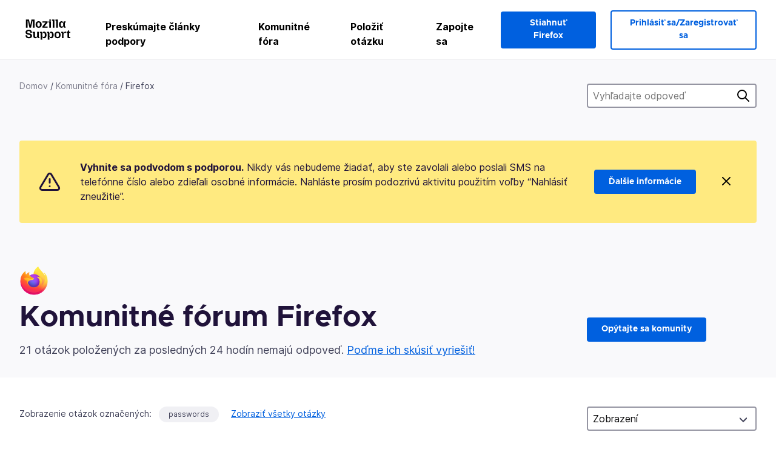

--- FILE ---
content_type: text/javascript
request_url: https://assets-prod.sumo.prod.webservices.mozgcp.net/static/jsi18n/sk/djangojs-min.js
body_size: 20522
content:
"use strict";{const globals=this;const django=globals.django||(globals.django={});django.pluralidx=function(n){const v=n==1?0:n>=2&&n<=4?1:2;if(typeof v==="boolean"){return v?1:0}else{return v}};django.catalog=django.catalog||{};const newcatalog={"% Responded in 24 hours":"% zodpovedaných za 24 hodín","% Responded in 72 hours":"% zodpovedaných za 72 hodín","% Solved":"% vyriešených","%(num)s <small>of %(total)s</small>":"%(num)s <small>z %(total)s</small>","%(number)s selected":"Označené: %(number)s","%s characters remaining":"Ostáva %s znakov","1 new this week":["1 nový tento týždeň","%s nové tento týždeň","%s nových tento týždeň"],"1 person has this problem":["1 osoba má tento problém","%s osoby majú tento problém","%s osôb má tento problém"],"1 reply":["1 odpoveď","%s odpovede","%s odpovedí"],"1 → 1000":"1 → 1000","1m":"1m","1y":"1r","3m":"3m","400 → 70+":"400 → 70+","6m":"6m","<strong>Draft has been saved on:</strong> %s":"<strong>Koncept bol uložený na:</strong> %s","<strong>Draft is saving...</strong>":"<strong>Koncept sa ukladá...</strong>","<strong>Error saving draft</strong>":"<strong>Chyba pri ukladaní konceptu</strong>","A document with this slug already exists in this locale.":"Dokument s touto URL adresou pre tento jazyk už existuje.","A document with this title already exists in this locale.":"Dokument s týmto názvom pre tento jazyk už existuje.","About us":"O nás","Active Contributors":"Aktívni prispievatelia","Add to calendar":"Pridať do kalendára",All:"Všetko","All Articles: % Localized":"Všetky články: % lokalizovaných","All Products":"Všetky produkty","Already have an account?":"Už máte účet?","An error occurred in our system. Please try again later.":"V našom systéme sa vyskytla chyba. Skúste to znova neskôr.","Answer Votes: % Helpful":"Hlasovanie o odpovediach: % užitočnosť","Answer questions in the support forum":"Odpovedať na otázky vo fóre podpory","Article Votes: % Helpful":"Hlasovanie o článkoch: % užitočnosť","Average Satisfaction":"Priemerná spokojnosť","Backup assistant":"Asistent pre zálohovanie",Bold:"Tučné","Bulleted List":"Odrážky","Bulleted list item":"Položka odrážkového zoznamu",Cancel:"Zrušiť",Categories:"Kategórie","Check if your locale is available and go to your localization dashboard":"Skontrolujte, či je váš jazyk dostupný, a prejdite na stránku Nástenka lokalizácie pre daný jazyk","Check the Needs Update column and start editing articles!":"Skontrolujte stĺpec Vyžaduje aktualizáciu a začnite upravovať články!","Choose calendar":"Vyberte kalendár","Choose revisions to compare":"Vyberte revíziu pre porovnanie","Click Through Rate %":"Miera preklikov %",Close:"Zavrieť","Common responses":"Najčastejšie odpovede","Community Discussion Only":"Len diskusie komunity",Continue:"Pokračovať",Contribute:"Zapojte sa","Copied!":"Skopírované!","Copy download link directly":"Skopírovať priamo odkaz na stiahnutie","Copy link":"Kopírovať odkaz","Could not upload file. Please try again later.":"Súbor nemožno načítať. Prosím vyskúšajte to neskôr.",Daily:"Denne","Data syncing...":"Synchronizácia údajov...","Don’t have an account?":"Nemáte účet?","Download Firefox":"Stiahnuť Firefox","Download Firefox on your new device":"Stiahnite si Firefox do svojho nového zariadenia","Download and install Firefox on your new device":"Stiahnite si a nainštalujte Firefox do svojho nového zariadenia","Enter the URL of the external link":"Zadajte URL adresu externého odkazu","Enter the name of the article":"Zadajte názov článku","Enter your email":"Zadajte e‑mailovú adresu","Enter your email address":"Zadajte svoju e‑mailovú adresu","Error deleting image":"Chyba pri odstraňovaní obrázka","Error loading graph":"Chyba pri načítaní grafu","Error uploading image":"Chyba pri nahrávaní obrázka","Explore the Knowledge Base Dashboard":"Preskúmajte Nástenku databázy znalostí","External link:":"Externý odkaz:","File deleted. Please select an image file.":"Súbor bol odstránený. Vyberte prosím súbor s obrázkom.","Filter by product":"Filtrovať podľa produktu","Find support questions to answer":"Nájdite otázky podpory, na ktoré treba odpovedať","FirefoxCalendarEvent.ics":"FirefoxCalendarEvent.ics","Found %(n)s result for ‘<span>%(q)s</span>’ for ‘<span>%(product)s</span>’":["V kategórii ‘<span>%(product)s</span>’ bol pre výraz ‘<span>%(q)s</span>’ nájdený %(n)s výsledok.","V kategórii ‘<span>%(product)s</span>’ boli pre výraz ‘<span>%(q)s</span>’ nájdené %(n)s výsledky.","V kategórii ‘<span>%(product)s</span>’ bolo pre výraz ‘<span>%(q)s</span>’ nájdených %(n)s výsledkov."],"Fox popping out from the top of a stack of boxes.":"Líška vyskakujúca z hromady krabíc.","Fox sticking its head out from behind a stack of boxes.":"Líška vystrkuje hlavu spoza hromady krabíc.","Fox tail sticking out from behind a stack of boxes.":"Chvost líšky trčiaci spoza stohu krabíc.","From %(from_input)s to %(to_input)s":"Od %(from_input)s do %(to_input)s",'From hardcore web developers to "how do I install Firefox"\n                    first time users, everybody needs your help in the forum!\n                    Share your knowledge by pointing people to the right help\n                    articles and providing troubleshooting steps for their\n                    individual questions.':'Od skúsených používateľov až po používateľov typu "ako nainštalujem Firefox", každý potrebuje vašu pomoc v našom fóre! Podeľte sa o svoje znalosti tak, že ľudí nasmerujete na správne jednotlivé otázky pomoci.',"Get Support":"Podpora","Heading 1":"Nadpis 1","Heading 2":"Nadpis 2","Heading 3":"Nadpis 3","Help Articles Only":"Len články podpory","Help articles":"Články podpory","Help articles are not available in your language yet? You want to join the amazing team translating them? You will help millions of users in your language. Pretty heroic, right?":"Nie sú články podpory dostupné vo vašom jazyku? Chcete sa pripojiť k prekladateľskému tímu? Pomôžete tak miliónom používateľom vo vašom jazyku. Pekné, pravda?","Help millions of users get the most out of their favorite browser. Your contributions will reach millions of users worldwide, and you can do it from the comfort of your couch!":"Pomôžte miliónom používateľov vyťažiť maximum z ich obľúbeného prehliadača. Vaše príspevky sa dostanú k miliónom používateľov na celom svete a môžete to urobiť z pohodlia svojej pohovky!","Help us localize support articles":"Pomôžte nám lokalizovať články podpory","Help us write help articles":"Pomôžte nám písať články podpory",Home:"Domov","How you can contribute":"Ako sa môžete zapojiť","I don't know":"Neviem","ICS file":"Súbor ICS","If you like writing and teaching, then the Knowledge Base (KB) is the place for you. We need contributors that can write, edit or proofread articles in English. Thousands of people are accessing our Knowledge Base every week. Imagine how many will be helped by you!":"Ak radi píšete a učíte, potom je Databáza znalostí (KB) to pravé miesto pre vás. Potrebujeme prispievateľov, ktorí dokážu písať, upravovať alebo korigovať články v angličtine. Každý týždeň pristupujú k našej databáze znalostí tisíce ľudí. Predstavte si, koľkým pomôžete vy!","If you need to make any changes to the data you want synced, you can do so at any time in your <a href='#'>browser settings.</a>":"Ak potrebujete vykonať nejaké zmeny v údajoch, ktoré chcete synchronizovať, môžete tak urobiť kedykoľvek v <a href='#'>nastaveniach prehliadača</a>.","Image Attachment":"Priložený obrázok","Image too large. Please select a smaller image file.":"Obrázok je moc veľký. Prosím vyberte súbor obrázka s menšou veľkosťou.",Images:"Obrázky","Insert Link":"Vložiť odkaz","Insert Media":"Vložiť multimédiá","Insert Response":"Vložiť odpoveď","Insert a link...":"Vloženie odkazu...","Insert media...":"Vloženie multimédií...","Invalid email address":"Neplatná e‑mailová adresa","Invalid image. Please select a valid image file.":"Chybný obrázok. Prosím vyberte platný súbor obrázka.",Italic:"Kurzíva","Knowledge Base Article":"Článok databázy vedomostí","L10n Coverage":"Pokryté lokalizáciou","Learn more about KB contribution":"Prečítajte si viac o zapojení sa do vytvárania databázy znalostí","Learn more about forum contribution":"Prečítajte si viac o zapojení sa vo fórach","Learn more about localization contribution":"Prečítajte si viac o zapojení sa do lokalizácie","Learn the basic guidelines":"Naučte sa základné pokyny","Let’s make Mozilla Support speak your language!":"Umožnite stránkam Podpory Mozilly hovoriť vaším jazykom!","Link target:":"Cieľ:","Link text:":"Text:","Loading...":"Načítava sa...",Localization:"Lokalizácia","Localize support content":"Lokalizácia obsahu podpory","Matching responses":"Vyhovujúce odpovede","Month beginning %(year)s-%(month)s-%(date)s":"Mesiac začínajúci %(year)s-%(month)s-%(date)s",Monthly:"Mesačne",More:"Ďalšie","Mozilla Support":"Podpora Mozilly","Mozilla Support is a community of enthusiastic volunteers and employees trying to support our users around the globe. Join us for an incredible adventure!":"Podporu Mozilly tvorí komunita nadšených dobrovoľníkov a zamestnancov, ktorí podporujú používateľov po celom svete. Pripojte sa k nám a zažite neuveriteľné dobrodružstvo!",Next:"Ďalší",No:"Nie","No differences found":"Nebol nájdený žiadny rozdiel","No documents found":"Nenašli sa žiadne dokumenty","No related documents.":"Žiadne podobné dokumenty.","No replies":"Žiadne odpovede","No sections found":"Nebola nájdená žiadna sekcia","No votes data":"Žiadne údaje o hlasovaní","Not responded in 24 hours":"Nezodpovedané do 24 hodín","Not responded in 72 hours":"Nezodpovedané do 72 hodín","Numbered List":"Číslovanie","Numbered list item":"Položka číslovaného zoznamu","One article can be viewed by 400 million users and translated into 70+ languages":"Jeden článok môže byť zobrazený až 400 miliónmi používateľov a preložený do 70 a viac jazykov","Oops, there was an error.":"Nastala chyba.","Other ways to contribute":"Iné spôsoby, ako sa zapojiť","Page %(current)s of %(total)s":"Stránka %(current)s z %(total)s",Percent:"Percento","Percent Yes":"Percent Áno","Photo of Mozilla staff and volunteers.":"Fotografia zamestnancov Mozilly a dobrovoľníkov.","Pick a way to contribute":"Vyberte spôsob, ako sa chcete zapojiť","Please check you are signed in, and try again.":"Prosím skontrolujte či ste prihlásený a skúste to znova.","Please select a category from the previous column or start a search.":"Vyberte prosím kategóriu z predchádzajúceho stĺpca, alebo začnite nové hľadanie.","Please select an image or video to insert.":"Vyberte prosím video alebo obrázok, ktoré chcete vložiť.",Previous:"Predchádzajúci",Questions:"Otázky","Quote previous message...":"Vložiť predchádzajúcu správu...","Reply...":"Odpoveď...","Responded in 24 hours":"Zodpovedané za 24 hodín","Responded in 72 hours":"Zodpovedané za 72 hodín","Response editor":"Editor odpovedí","Response preview":"Náhľad odpovede",Responses:"Odpovede",Save:"Uložiť","Save the download link to your calendar and install Firefox whenever you’re ready.":"Uložte si odkaz na stiahnutie do svojho kalendára a nainštalujte si Firefox, kedykoľvek budete pripravení.","Save the world from the comfort of your couch":"Zachráňte svet z pohodlia vášho domova","Search Gallery":"Vyhľadávanie v galérii","Search for a user...":"Vyhľadať používateľa...","Search for common responses":"Vyhľadať najčastejšie odpovede","Send link":"Odoslať odkaz","Send this link to your email, or download it directly from the Firefox website. To finish, you'll need to install Firefox and sign in to your account.":"Pošlite tento odkaz na váš e‑mail alebo si ho stiahnite priamo z webovej stránky Firefoxu. Na dokončenie si budete musieť nainštalovať Firefox a prihlásiť sa do svojho účtu.",Sent:"Odoslané","Share your wisdom with the world!":"Zdieľajte svoju múdrosť so svetom!","Show media for:":"Zobraziť médiá pre:","Show:":"Zobraziť:","Sign in":"Prihlásiť sa","Sign in to your account":"Prihláste sa do svojho účtu","Sign up":"Zaregistrovať sa","Sign up as a volunteer":"Prihláste sa ako dobrovoľník","Sign up for an account":"Vytvorte si účet",Solved:"Vyriešené","Solving one issue helps up to 1000 users a day":"Vyriešenie jedného problému pomôže až 1000 používateľom denne","Sorry! 0 results found for ‘<span>%(q)s</span>’ for ‘<span>%(product)s</span>’":"Ospravedlňujeme sa, pre výraz „<span>%(q)s</span>“ nebol pre „<span>%(product)s</span>“ nájdený žiadny výsledok","Start answering!":"Začnite odpovedať!","Start localizing an article!":"Začnite lokalizovať články!","Step %s":"Krok %s","Step %s of %s":"Krok %s z %s","Still need help?":"Stále potrebujete pomoc?","Support Forums":"Fórum podpory","Support article:":"Článok podpory:","Support forum":"Fórum podpory","Switch to edit mode":"Prepnúť do režimu editácie","Switch to preview mode":"Prepnúť do režimu náhľadu","Sync your data":"Synchronizujte svoje údaje","Take a minute to create an <a href='%s'>account recovery key</a>, so you won’t get locked out if you lose your password.":"Nájdite si chvíľu na vytvorenie <a href='%s'>kľúča na obnovenie účtu</a>, aby ste sa v prípade straty hesla nevymkli.","Take the contributor's CPG training.":"Absolvujte CPG školenie prispievateľa.","The intended recipient of the email must have consented. <a href='%s'>Learn more</a>":"Zamýšľaný príjemca e‑mailu musí súhlasiť. <a href='%s'>Ďalšie informácie</a>","The setup assistant is currently unavailable for your version of Firefox. However, you can still perform a manual backup of your data by following the steps outlined in <a href='%s'>this article.</a>":"Asistent nastavením momentálne nie je dostupný pre vašu verziu Firefoxu. Stále však môžete vykonať ručnú zálohu údajov podľa krokov uvedených v <a href='%s'>tomto článku</a>.","There was an error checking for canned responses.":"Pri kontrole pripravených odpovedí nastala chyba.","There was an error generating the preview.":"Pri vytváraní náhľadu nastala chyba.","There was an error submitting your vote.":"Pri odosielaní vášho hlasu nastala chyba.","There was an error.":"Nastala chyba.","There was an error. Please try again in a moment.":"Vyskytla sa chyba. Skúste to znova o chvíľu.","To use the setup assistant or access the settings for backing up your Firefox data, visit this page using Firefox on a desktop device.":"Ak chcete použiť asistenta nastavením alebo získať prístup k nastaveniam na zálohovanie údajov prehliadača Firefox, navštívte túto stránku pomocou prehliadača Firefox na stolnom zariadení.","Toggle Diff":"Prepnúť Diff","Toggle syntax highlighting":"Prepnúť zvýraznenie syntaxov","Top 100 Articles: % Localized":"20 hlavných článkov: % lokalizovaných","Top 20 Articles: % Localized":"20 hlavných článkov: % lokalizovaných","Try searching again with a different keyword, or browse our featured articles below instead.":"Skúste vyhľadať znovu s iným kľúčovým slovom alebo sa pozrite nižšie na naše odporúčané články.","Update browser settings":"Aktualizujte nastavenia prehliadača","Upload Media":"Nahrať multimédiá","Upload cancelled. Please select an image file.":"Nahrávanie bolo zrušené. Vyberte prosím súbor s obrázkom.",'Uploading "%s"...':'Nahráva sa "%s"...',"Use Firefox to continue":"Ak chcete pokračovať, použite Firefox","Used by more than 400 million people, Mozilla support is fully powered by volunteers, and it’s more important than ever. This is where you come in.":"Produkty Mozilla používa viac ako 400 miliónov používateľov. Ich podpora je závislá na dobrovoľníkoch a je dôležitejšia viac než kedykoľvek predtým. Môžete nám s tým pomôcť.","Valid email required":"Vyžaduje sa platná e‑mailová adresa",Videos:"Videá","View All":"Zobraziť všetko",Visitors:"Návštevníci",Votes:"Hlasy","WARNING! Are you sure you want to deactivate this user? This cannot be undone!":"UPOZORNENIE! Naozaj chcete deaktivovať tohto používateľa? Túto akciu nemožno vrátiť späť!","We need your help!":"Potrebujeme vašu pomoc!","We were unable to sync your data. To complete this backup, you’ll need to turn on syncing. <a href='#'>Go to settings</a>":"Nepodarilo sa nám synchronizovať vaše údaje. Na dokončenie tejto zálohy budete musieť zapnúť synchronizáciu. <a href='#'>Prejsť na nastavenia</a>",Week:"Týždeň","Week beginning %(year)s-%(month)s-%(date)s":"Týždeň začínajúci %(year)s-%(month)s-%(date)s",Weekly:"Týždenne","We’re here for you. Get support from our contributors or staff members.":"Sme tu pre vás. Nechajte si poradiť od našej komunity odborníkov.","Where all the action happens":"Kde sa odohráva všetka akcia","Write help articles":"Tvorba článkov podpory",YTD:"YTD",Yes:"Áno","You are not watching this thread":"Túto tému nesledujete","You are now signed in to your Mozilla account":"Teraz ste prihlásení do svojho účtu Mozilla","You are watching this thread":"Túto tému sledujete","Your Firefox data is successfully backed up. To get started on your new device, download Firefox and sign in to your account with the link below.\n\n%s":"Vaše údaje Firefoxu sú úspešne zálohované. Ak chcete začať na svojom novom zariadení, stiahnite si Firefox a prihláste sa do svojho účtu pomocou odkazu nižšie.\n\n%s",'Your Firefox data is successfully backed up. To get started on your new device, download Firefox and sign in to your account with the link below.\n\n<a href="%s">Download Firefox</a>':'Vaše údaje Firefoxu sú úspešne zálohované. Ak chcete začať na svojom novom zariadení, stiahnite si Firefox a prihláste sa do svojho účtu pomocou odkazu nižšie.\n\n<a href="%s">Stiahnuť Firefox</a>',"You’ll be able to sign in to this account on another device to sync your data.":"Do tohto účtu sa budete môcť prihlásiť na inom zariadení, aby ste mohli synchronizovať svoje údaje.","bold text":"tučný text",cannedresponses:"cannedresponses","en-US KB":"Anglická KB","example@example.com":"example@example.com","italic text":"kurzíva","link text":"text odkazu",media:"médiá","non en-US KB":"Neanglická KB",said:"povedal(a)","user@example.com":"pouzivatel@example.com"};for(const key in newcatalog){django.catalog[key]=newcatalog[key]}if(!django.jsi18n_initialized){django.gettext=function(msgid){const value=django.catalog[msgid];if(typeof value==="undefined"){return msgid}else{return typeof value==="string"?value:value[0]}};django.ngettext=function(singular,plural,count){const value=django.catalog[singular];if(typeof value==="undefined"){return count==1?singular:plural}else{return value.constructor===Array?value[django.pluralidx(count)]:value}};django.gettext_noop=function(msgid){return msgid};django.pgettext=function(context,msgid){let value=django.gettext(context+""+msgid);if(value.includes("")){value=msgid}return value};django.npgettext=function(context,singular,plural,count){let value=django.ngettext(context+""+singular,context+""+plural,count);if(value.includes("")){value=django.ngettext(singular,plural,count)}return value};django.interpolate=function(fmt,obj,named){if(named){return fmt.replace(/%\(\w+\)s/g,(function(match){return String(obj[match.slice(2,-2)])}))}else{return fmt.replace(/%s/g,(function(match){return String(obj.shift())}))}};django.formats={DATETIME_FORMAT:"j. F Y G:i",DATETIME_INPUT_FORMATS:["%d.%m.%Y %H:%M:%S","%d.%m.%Y %H:%M:%S.%f","%d.%m.%Y %H:%M","%Y-%m-%d %H:%M:%S","%Y-%m-%d %H:%M:%S.%f","%Y-%m-%d %H:%M","%Y-%m-%d"],DATE_FORMAT:"j. F Y",DATE_INPUT_FORMATS:["%d.%m.%Y","%d.%m.%y","%y-%m-%d","%Y-%m-%d"],DECIMAL_SEPARATOR:",",FIRST_DAY_OF_WEEK:1,MONTH_DAY_FORMAT:"j. F",NUMBER_GROUPING:3,SHORT_DATETIME_FORMAT:"d.m.Y G:i",SHORT_DATE_FORMAT:"d.m.Y",THOUSAND_SEPARATOR:" ",TIME_FORMAT:"G:i",TIME_INPUT_FORMATS:["%H:%M:%S","%H:%M:%S.%f","%H:%M"],YEAR_MONTH_FORMAT:"F Y"};django.get_format=function(format_type){const value=django.formats[format_type];if(typeof value==="undefined"){return format_type}else{return value}};globals.pluralidx=django.pluralidx;globals.gettext=django.gettext;globals.ngettext=django.ngettext;globals.gettext_noop=django.gettext_noop;globals.pgettext=django.pgettext;globals.npgettext=django.npgettext;globals.interpolate=django.interpolate;globals.get_format=django.get_format;django.jsi18n_initialized=true}}